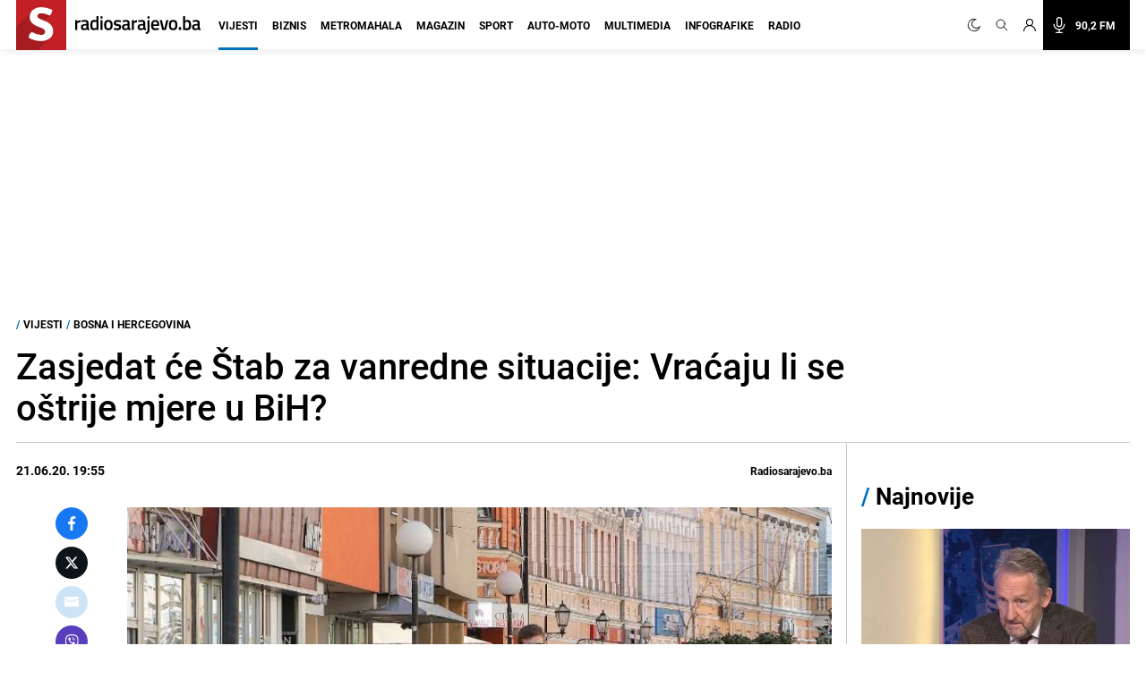

--- FILE ---
content_type: text/html; charset=utf-8
request_url: https://www.google.com/recaptcha/api2/aframe
body_size: 268
content:
<!DOCTYPE HTML><html><head><meta http-equiv="content-type" content="text/html; charset=UTF-8"></head><body><script nonce="SOhBkXPD64VVgd0vpJIOaQ">/** Anti-fraud and anti-abuse applications only. See google.com/recaptcha */ try{var clients={'sodar':'https://pagead2.googlesyndication.com/pagead/sodar?'};window.addEventListener("message",function(a){try{if(a.source===window.parent){var b=JSON.parse(a.data);var c=clients[b['id']];if(c){var d=document.createElement('img');d.src=c+b['params']+'&rc='+(localStorage.getItem("rc::a")?sessionStorage.getItem("rc::b"):"");window.document.body.appendChild(d);sessionStorage.setItem("rc::e",parseInt(sessionStorage.getItem("rc::e")||0)+1);localStorage.setItem("rc::h",'1769016762821');}}}catch(b){}});window.parent.postMessage("_grecaptcha_ready", "*");}catch(b){}</script></body></html>

--- FILE ---
content_type: text/plain; charset=utf-8
request_url: https://core.iprom.net/impression?time=1769016761592&resolution=1280x720&windowResolution=1280x720&rsu=&RID=1769016761493-13996-inkuib&language=en-US%40posix&iabv=%5B%5D&iabvfe=false&noAds=%5B%5D&sitePath=%5B%22radiosarajevo%22%2C%22vijesti%22%5D&keywords=%5B%5D&channels=%5B%5D&blocked=false&server=core.iprom.net&port=null&debug=false&prebid=null&cookieConsent=true&cookieEnabled=true&referer=https%3A%2F%2Fradiosarajevo.ba%2Fvijesti%2Fbosna-i-hercegovina%2Fzasjeda-stab-za-vanredne-situacije-vracaju-li-se-ostrije-mjere-u-bih%2F380932&url=https%3A%2F%2Fradiosarajevo.ba%2Fvijesti%2Fbosna-i-hercegovina%2Fzasjeda-stab-za-vanredne-situacije-vracaju-li-se-ostrije-mjere-u-bih%2F380932&siteSettingsPath=null&zone=%7B%22querySelector%22%3Anull%7D&tcf_ts=&dcPriority=0&zones=%5B25%2C264%2C2160%2C30%2C31%2C33%2C299%2C146%5D&lid=368205053540&loadAdsCallback=loadAds&callback=ipromNS.loadAds_368205053540
body_size: 1998
content:
ipromNS.loadAds_368205053540(null,{"zoneAds":{"25":[{"ad_id":964057,"campaign_id":168382,"format_id":6,"advertiser_id":0,"hide_referer":0,"cpm":0,"cc_param":1,"ad_settings":{"ad_choices":{"enabled":0},"creative":{"type":"external"},"width":0,"height":0,"open_type":0,"scroll_show":0},"external_code":"%3C!--%20970x250%20-%20Novi%20portal%20--%3E%0A%3Cins%20class%3D%22adsbygoogle%22%0A%20%20%20%20%20style%3D%22display%3Ablock%3Bheight%3A250px%22%0A%20%20%20%20%20data-ad-client%3D%22ca-pub-9349882814557951%22%0A%20%20%20%20%20data-ad-slot%3D%229592688834%22%0A%20%20%20%20%20data-ad-format%3D%22fluid%22%3E%3C%2Fins%3E%0A%3Cscript%3E%0A%20%20%20%20%20(adsbygoogle%20%3D%20window.adsbygoogle%20%7C%7C%20%5B%5D).push(%7B%7D)%3B%0A%3C%2Fscript%3E","target_arr":[],"log_visible":0,"close_button":0,"no_zone":[],"campaign_priority":1,"iframe":1,"mapper":"core9","ip":0,"tcf":0,"tracking_external":{},"selector":"core9","tracking_links":{"c":"https://core.iprom.net/Click?mediumID=479&codeNum=1&siteID=36398&adID=964057&zoneID=25&RID=1769016761493-13996-inkuib&serve_src=as&resx=1280&resy=720&kw=%5B%5D&ch=%5B%5D","i":"https://core.iprom.net/Log?mediumID=479&codeNum=1&siteID=36398&adID=964057&zoneID=25&RID=1769016761493-13996-inkuib&serve_src=as&resx=1280&resy=720&kw=%5B%5D&ch=%5B%5D&type=i","v":"https://core.iprom.net/Log?mediumID=479&codeNum=1&siteID=36398&adID=964057&zoneID=25&RID=1769016761493-13996-inkuib&serve_src=as&resx=1280&resy=720&kw=%5B%5D&ch=%5B%5D&type=v","e":"https://core.iprom.net/Log?mediumID=479&codeNum=1&siteID=36398&adID=964057&zoneID=25&RID=1769016761493-13996-inkuib&serve_src=as&resx=1280&resy=720&kw=%5B%5D&ch=%5B%5D&type=e"},"bp":""}],"30":[{"ad_id":1219687,"campaign_id":196964,"format_id":6,"advertiser_id":0,"hide_referer":0,"cpm":0,"cc_param":1,"ad_settings":{"ad_choices":{"enabled":0},"creative":{"type":"external"},"width":0,"height":0,"open_type":0,"scroll_show":0},"external_code":"%3Cdiv%20id%3D%22w2g-radiosarajevo_30_300x600-cnt%22%3E%0A%20%20%3Cscript%3E%0A%20%20%20%20%20(function%20()%20%7B%0A%20%20%20%20%20%20%20%20var%20domain%20%3D%20'radiosarajevo.ba'%3B%0A%20%20%20%20%20%20%20%20var%20slot%20%3D%20'w2g-radiosarajevo_30_300x600'%3B%0A%20%20%20%20%20%20%20%20if%20(window.self%20!%3D%3D%20window.parent)%20%7B%0A%20%20%20%20%20%20%20%20%20%20%20var%20d%20%3D%20top.document%2C%20w%20%3D%20window.parent%3B%0A%20%20%20%20%20%20%20%20%20%20%20var%20parent%20%3D%20this.frameElement%3B%0A%20%20%20%20%20%20%20%20%20%20%20parent.style.display%20%3D%20%22none%22%3B%0A%20%20%20%20%20%20%20%20%7D%20else%20%7B%0A%20%20%20%20%20%20%20%20%20%20%20var%20d%20%3D%20document%2C%20w%20%3D%20window%2C%20parent%20%3D%20null%3B%0A%20%20%20%20%20%20%20%20%20%20%20if%20(typeof%20d.currentScript%20!%3D%3D%20'undefined')%20%7B%0A%20%20%20%20%20%20%20%20%20%20%20%20%20%20parent%20%3D%20d.currentScript%3B%0A%20%20%20%20%20%20%20%20%20%20%20%20%20%20if%20(parent%20%3D%3D%20null)%20%7B%0A%20%20%20%20%20%20%20%20%20%20%20%20%20%20%20%20%20parent%20%3D%20document.getElementById(slot%20%2B%20'-cnt')%3B%0A%20%20%20%20%20%20%20%20%20%20%20%20%20%20%7D%0A%20%20%20%20%20%20%20%20%20%20%20%7D%20else%20%7B%0A%20%20%20%20%20%20%20%20%20%20%20%20%20%20parent%20%3D%20d.body.lastElementChild%3B%0A%20%20%20%20%20%20%20%20%20%20%20%7D%0A%20%20%20%20%20%20%20%20%7D%0A%20%20%20%20%20%20%20%20d.addEventListener('wtgLoaded'%2C%20function%20(e)%20%7B%0A%20%20%20%20%20%20%20%20%20%20%20if%20(typeof%20w.w2g.single%20%3D%3D%3D%20'function')%20%7B%0A%20%20%20%20%20%20%20%20%20%20%20%20%20%20w.w2g.single(domain%2C%20slot%2C%20parent)%3B%0A%20%20%20%20%20%20%20%20%20%20%20%7D%0A%20%20%20%20%20%20%20%20%7D%2C%20false)%3B%0A%20%20%20%20%20%20%20%20if%20(w.w2gLoaded%20%3D%3D%3D%20undefined)%20%7B%0A%20%20%20%20%20%20%20%20%20%20%20w.w2gLoaded%20%3D%200%3B%0A%20%20%20%20%20%20%20%20%7D%0A%20%20%20%20%20%20%20%20if%20(w.w2gLoaded%20%3C%201%20%26%26%20w.w2g%20%3D%3D%3D%20undefined)%20%7B%0A%20%20%20%20%20%20%20%20%20%20%20var%20element%20%3D%20d.createElement('script')%2C%20head%20%3D%20d.head%20%7C%7C%20d.getElementsByTagName('head')%5B0%5D%3B%0A%20%20%20%20%20%20%20%20%20%20%20element.type%20%3D%20'text%2Fjavascript'%3B%0A%20%20%20%20%20%20%20%20%20%20%20element.async%20%3D%20true%3B%0A%20%20%20%20%20%20%20%20%20%20%20element.src%20%3D%20'https%3A%2F%2Flib.wtg-ads.com%2Flib.single.wtg.min.js'%3B%0A%20%20%20%20%20%20%20%20%20%20%20head.appendChild(element)%3B%0A%20%20%20%20%20%20%20%20%20%20%20w.w2gLoaded%2B%2B%3B%0A%20%20%20%20%20%20%20%20%7D%0A%20%20%20%20%20%20%20%20if%20(w.w2g%20!%3D%3D%20undefined%20%26%26%20typeof%20w.w2g.single%20%3D%3D%3D%20'function')%20%7B%0A%20%20%20%20%20%20%20%20%20%20%20w.w2g.single(domain%2C%20slot%2C%20parent)%3B%0A%20%20%20%20%20%20%20%20%7D%0A%20%20%20%20%20%7D)()%3B%0A%20%20%3C%2Fscript%3E%0A%3C%2Fdiv%3E%0A","target_arr":[],"log_visible":0,"close_button":0,"no_zone":[],"campaign_priority":4,"iframe":1,"mapper":"core9","ip":0,"tcf":0,"tracking_external":{},"selector":"core9","tracking_links":{"c":"https://core.iprom.net/Click?mediumID=479&codeNum=4&siteID=36398&adID=1219687&zoneID=30&RID=1769016761493-13996-inkuib&serve_src=as&resx=1280&resy=720&kw=%5B%5D&ch=%5B%5D","i":"https://core.iprom.net/Log?mediumID=479&codeNum=4&siteID=36398&adID=1219687&zoneID=30&RID=1769016761493-13996-inkuib&serve_src=as&resx=1280&resy=720&kw=%5B%5D&ch=%5B%5D&type=i","v":"https://core.iprom.net/Log?mediumID=479&codeNum=4&siteID=36398&adID=1219687&zoneID=30&RID=1769016761493-13996-inkuib&serve_src=as&resx=1280&resy=720&kw=%5B%5D&ch=%5B%5D&type=v","e":"https://core.iprom.net/Log?mediumID=479&codeNum=4&siteID=36398&adID=1219687&zoneID=30&RID=1769016761493-13996-inkuib&serve_src=as&resx=1280&resy=720&kw=%5B%5D&ch=%5B%5D&type=e"},"bp":""}],"31":[{"ad_id":1222729,"campaign_id":196964,"format_id":6,"advertiser_id":0,"hide_referer":0,"cpm":0,"cc_param":1,"ad_settings":{"ad_choices":{"enabled":0},"creative":{"type":"external"},"width":0,"height":0,"open_type":0,"scroll_show":0},"external_code":"%3Cdiv%20id%3D%22w2g-radiosarajevo_31_160x600-cnt%22%3E%0A%20%20%3Cscript%3E%0A%20%20%20%20%20(function%20()%20%7B%0A%20%20%20%20%20%20%20%20var%20domain%20%3D%20'radiosarajevo.ba'%3B%0A%20%20%20%20%20%20%20%20var%20slot%20%3D%20'w2g-radiosarajevo_31_160x600'%3B%0A%20%20%20%20%20%20%20%20if%20(window.self%20!%3D%3D%20window.parent)%20%7B%0A%20%20%20%20%20%20%20%20%20%20%20var%20d%20%3D%20top.document%2C%20w%20%3D%20window.parent%3B%0A%20%20%20%20%20%20%20%20%20%20%20var%20parent%20%3D%20this.frameElement%3B%0A%20%20%20%20%20%20%20%20%20%20%20parent.style.display%20%3D%20%22none%22%3B%0A%20%20%20%20%20%20%20%20%7D%20else%20%7B%0A%20%20%20%20%20%20%20%20%20%20%20var%20d%20%3D%20document%2C%20w%20%3D%20window%2C%20parent%20%3D%20null%3B%0A%20%20%20%20%20%20%20%20%20%20%20if%20(typeof%20d.currentScript%20!%3D%3D%20'undefined')%20%7B%0A%20%20%20%20%20%20%20%20%20%20%20%20%20%20parent%20%3D%20d.currentScript%3B%0A%20%20%20%20%20%20%20%20%20%20%20%20%20%20if%20(parent%20%3D%3D%20null)%20%7B%0A%20%20%20%20%20%20%20%20%20%20%20%20%20%20%20%20%20parent%20%3D%20document.getElementById(slot%20%2B%20'-cnt')%3B%0A%20%20%20%20%20%20%20%20%20%20%20%20%20%20%7D%0A%20%20%20%20%20%20%20%20%20%20%20%7D%20else%20%7B%0A%20%20%20%20%20%20%20%20%20%20%20%20%20%20parent%20%3D%20d.body.lastElementChild%3B%0A%20%20%20%20%20%20%20%20%20%20%20%7D%0A%20%20%20%20%20%20%20%20%7D%0A%20%20%20%20%20%20%20%20d.addEventListener('wtgLoaded'%2C%20function%20(e)%20%7B%0A%20%20%20%20%20%20%20%20%20%20%20if%20(typeof%20w.w2g.single%20%3D%3D%3D%20'function')%20%7B%0A%20%20%20%20%20%20%20%20%20%20%20%20%20%20w.w2g.single(domain%2C%20slot%2C%20parent)%3B%0A%20%20%20%20%20%20%20%20%20%20%20%7D%0A%20%20%20%20%20%20%20%20%7D%2C%20false)%3B%0A%20%20%20%20%20%20%20%20if%20(w.w2gLoaded%20%3D%3D%3D%20undefined)%20%7B%0A%20%20%20%20%20%20%20%20%20%20%20w.w2gLoaded%20%3D%200%3B%0A%20%20%20%20%20%20%20%20%7D%0A%20%20%20%20%20%20%20%20if%20(w.w2gLoaded%20%3C%201%20%26%26%20w.w2g%20%3D%3D%3D%20undefined)%20%7B%0A%20%20%20%20%20%20%20%20%20%20%20var%20element%20%3D%20d.createElement('script')%2C%20head%20%3D%20d.head%20%7C%7C%20d.getElementsByTagName('head')%5B0%5D%3B%0A%20%20%20%20%20%20%20%20%20%20%20element.type%20%3D%20'text%2Fjavascript'%3B%0A%20%20%20%20%20%20%20%20%20%20%20element.async%20%3D%20true%3B%0A%20%20%20%20%20%20%20%20%20%20%20element.src%20%3D%20'https%3A%2F%2Flib.wtg-ads.com%2Flib.single.wtg.min.js'%3B%0A%20%20%20%20%20%20%20%20%20%20%20head.appendChild(element)%3B%0A%20%20%20%20%20%20%20%20%20%20%20w.w2gLoaded%2B%2B%3B%0A%20%20%20%20%20%20%20%20%7D%0A%20%20%20%20%20%20%20%20if%20(w.w2g%20!%3D%3D%20undefined%20%26%26%20typeof%20w.w2g.single%20%3D%3D%3D%20'function')%20%7B%0A%20%20%20%20%20%20%20%20%20%20%20w.w2g.single(domain%2C%20slot%2C%20parent)%3B%0A%20%20%20%20%20%20%20%20%7D%0A%20%20%20%20%20%7D)()%3B%0A%20%20%3C%2Fscript%3E%0A%3C%2Fdiv%3E%0A","target_arr":[],"log_visible":0,"close_button":0,"no_zone":[],"campaign_priority":4,"iframe":1,"mapper":"core9","ip":0,"tcf":0,"tracking_external":{},"selector":"core9","tracking_links":{"c":"https://core.iprom.net/Click?mediumID=479&codeNum=5&siteID=36398&adID=1222729&zoneID=31&RID=1769016761493-13996-inkuib&serve_src=as&resx=1280&resy=720&kw=%5B%5D&ch=%5B%5D","i":"https://core.iprom.net/Log?mediumID=479&codeNum=5&siteID=36398&adID=1222729&zoneID=31&RID=1769016761493-13996-inkuib&serve_src=as&resx=1280&resy=720&kw=%5B%5D&ch=%5B%5D&type=i","v":"https://core.iprom.net/Log?mediumID=479&codeNum=5&siteID=36398&adID=1222729&zoneID=31&RID=1769016761493-13996-inkuib&serve_src=as&resx=1280&resy=720&kw=%5B%5D&ch=%5B%5D&type=v","e":"https://core.iprom.net/Log?mediumID=479&codeNum=5&siteID=36398&adID=1222729&zoneID=31&RID=1769016761493-13996-inkuib&serve_src=as&resx=1280&resy=720&kw=%5B%5D&ch=%5B%5D&type=e"},"bp":""}],"33":[{"ad_id":1368409,"campaign_id":244076,"format_id":7,"advertiser_id":0,"hide_referer":0,"cpm":0,"cc_param":1,"ad_settings":{"ad_choices":{"enabled":0},"creative":{"type":"external"},"width":0,"height":0,"open_type":0,"scroll_show":0},"external_code":"%3Cscript%20async%20src%3D%22%2F%2Fprojectagora.net%2Fvt%2Fradiosarajevo.js%3Fformat%3Dsticky%22%3E%3C%2Fscript%3E","target_arr":["http://s"],"log_visible":0,"close_button":0,"no_zone":[],"campaign_priority":3,"iframe":1,"mapper":"core9","ip":0,"tcf":0,"tracking_external":{},"selector":"core9","tracking_links":{"c":"https://core.iprom.net/Click?mediumID=479&codeNum=6&siteID=36398&adID=1368409&zoneID=33&RID=1769016761493-13996-inkuib&serve_src=as&resx=1280&resy=720&kw=%5B%5D&ch=%5B%5D","i":"https://core.iprom.net/Log?mediumID=479&codeNum=6&siteID=36398&adID=1368409&zoneID=33&RID=1769016761493-13996-inkuib&serve_src=as&resx=1280&resy=720&kw=%5B%5D&ch=%5B%5D&type=i","v":"https://core.iprom.net/Log?mediumID=479&codeNum=6&siteID=36398&adID=1368409&zoneID=33&RID=1769016761493-13996-inkuib&serve_src=as&resx=1280&resy=720&kw=%5B%5D&ch=%5B%5D&type=v","e":"https://core.iprom.net/Log?mediumID=479&codeNum=6&siteID=36398&adID=1368409&zoneID=33&RID=1769016761493-13996-inkuib&serve_src=as&resx=1280&resy=720&kw=%5B%5D&ch=%5B%5D&type=e"},"bp":""}],"146":[],"264":[],"299":[],"2160":[{"ad_id":1385945,"campaign_id":196964,"format_id":6,"advertiser_id":0,"hide_referer":0,"cpm":0,"cc_param":1,"ad_settings":{"ad_choices":{"enabled":0},"creative":{"type":"external"},"width":0,"height":0,"open_type":0,"scroll_show":0},"external_code":"%20%20%20%3Cscript%20id%3D%22_vidverto-f5c73f646bb2956a255c8ab7660a89fb%22%3E!function(v%2Ct%2Co)%7Bvar%20a%3Dt.createElement(%22script%22)%3Ba.src%3D%22https%3A%2F%2Fad.vidverto.io%2Fvidverto%2Fjs%2Faries%2Fv1%2Finvocation.js%22%2Ca.setAttribute(%22fetchpriority%22%2C%22high%22)%3Bvar%20r%3Dv.top%3Br.document.head.appendChild(a)%2Cv.self!%3D%3Dv.top%26%26(v.frameElement.style.cssText%3D%22width%3A0px!important%3Bheight%3A0px!important%3B%22)%2Cr.aries%3Dr.aries%7C%7C%7B%7D%2Cr.aries.v1%3Dr.aries.v1%7C%7C%7Bcommands%3A%5B%5D%7D%3Bvar%20c%3Dr.aries.v1%3Bc.commands.push((function()%7Bvar%20d%3Ddocument.getElementById(%22_vidverto-f5c73f646bb2956a255c8ab7660a89fb%22)%3Bd.setAttribute(%22id%22%2C(d.getAttribute(%22id%22)%2B(new%20Date()).getTime()))%3Bvar%20t%3Dv.frameElement%7C%7Cd%3Bc.mount(%2216468%22%2Ct%2C%7Bwidth%3A720%2Cheight%3A405%7D)%7D))%7D(window%2Cdocument)%3B%3C%2Fscript%3E","target_arr":[],"log_visible":0,"close_button":0,"no_zone":[],"campaign_priority":4,"iframe":1,"mapper":"core9","ip":0,"tcf":0,"tracking_external":{},"selector":"core9","tracking_links":{"c":"https://core.iprom.net/Click?mediumID=479&codeNum=3&siteID=36398&adID=1385945&zoneID=2160&RID=1769016761493-13996-inkuib&serve_src=as&resx=1280&resy=720&kw=%5B%5D&ch=%5B%5D","i":"https://core.iprom.net/Log?mediumID=479&codeNum=3&siteID=36398&adID=1385945&zoneID=2160&RID=1769016761493-13996-inkuib&serve_src=as&resx=1280&resy=720&kw=%5B%5D&ch=%5B%5D&type=i","v":"https://core.iprom.net/Log?mediumID=479&codeNum=3&siteID=36398&adID=1385945&zoneID=2160&RID=1769016761493-13996-inkuib&serve_src=as&resx=1280&resy=720&kw=%5B%5D&ch=%5B%5D&type=v","e":"https://core.iprom.net/Log?mediumID=479&codeNum=3&siteID=36398&adID=1385945&zoneID=2160&RID=1769016761493-13996-inkuib&serve_src=as&resx=1280&resy=720&kw=%5B%5D&ch=%5B%5D&type=e"},"bp":""}]}});

--- FILE ---
content_type: application/javascript; charset=utf-8
request_url: https://fundingchoicesmessages.google.com/f/AGSKWxVARFkk1lZY1NyDVaLq6SIqinpMuYv1cW-ghTYeCHjwIlM5I3PB9UAtWg7Rj64og1J6ai-QuVvIPtWXxADnwKgZLBxgSNl-fQVgsC2LZR8Mv6P_bItDIvnTpeTSFRBcaIHOl4iYMY3E6Q0kftP5lJPGipsYJnne1F_yhp19A021bZuWZTyN3laBoonf/_/propads2./adimg._web_ad_/weeklyAdsLabel./vice-ads.
body_size: -1290
content:
window['9375f2ca-e36d-4c29-9adb-a082799dbd22'] = true;